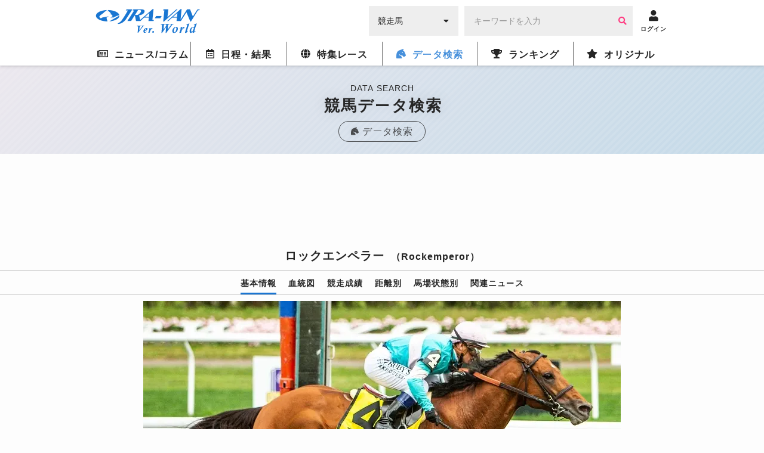

--- FILE ---
content_type: text/html; charset=UTF-8
request_url: https://world.jra-van.jp/db/horse/H2788/
body_size: 11737
content:
<!doctype html>
	<html lang="ja">
		<head>
			<meta charset="utf-8">
			<title>ロックエンペラー（Rockemperor） | 競馬データベース  | JRA-VAN World - 海外競馬情報サイト</title>
			<meta name="keywords" content="海外競馬,競馬,レース,動画,インタビュー,ニュース,凱旋門賞,ブリーダーズカップ,日本馬,フランス,アメリカ,イギリス,アイルランド,ドバイ,香港,ドバイミーティング" />
			<meta name="description" content="ロックエンペラー（Rockemperor）の紹介。海外の競走馬のデータベース。JRA-VAN Ver.Worldは日本から海外までの競走馬データを網羅しています。" />
			<meta name="twitter:site" content="@JRAVAN_info">
			<meta property="og:locale" content="ja_JP" />
			<meta property="og:title" content="ロックエンペラー（Rockemperor） | 競馬データベース  | JRA-VAN World - 海外競馬情報サイト">
			<meta property="og:description" content="ロックエンペラー（Rockemperor）の紹介。海外の競走馬のデータベース。JRA-VAN Ver.Worldは日本から海外までの競走馬データを網羅しています。">
			<meta property="og:keywords" content="海外競馬,競馬,レース,動画,インタビュー,ニュース,凱旋門賞,ブリーダーズカップ,日本馬,フランス,アメリカ,イギリス,アイルランド,ドバイ,香港,ドバイミーティング">
			<meta property="og:type" content="site"/>
			<meta property="og:site_name" content="JRA-VAN Ver.World - 海外競馬"/>
			<meta property="og:image" content="https://world.jra-van.jp/img/og.png"/>

												<link rel="canonical" href="https://world.jra-van.jp/db/horse/H2788/">
							
			
<!-- Google tag (gtag.js) -->
<script async src="https://www.googletagmanager.com/gtag/js?id=G-FV5STSV9NT"></script>
<script>
    window.dataLayer = window.dataLayer || [];
    function gtag(){dataLayer.push(arguments);}
    gtag('js', new Date());

    gtag('config', 'G-FV5STSV9NT');
</script>


<!--共通head-->
<meta name="viewport" content="width=device-width, initial-scale=1.0">
<meta name="theme-color" content="#1976d2">
<meta name="apple-mobile-web-app-capable" content="yes">
<meta name="apple-mobile-web-app-status-bar-style" content="black">
<meta name="apple-mobile-web-app-title" content="JRA-VAN Ver.World">
<link rel="apple-touch-icon" sizes="180x180" href="/apple-touch-icon.png">
<link rel="icon" sizes="192x192" href="/favicon.ico">

<link rel="preconnect" href="https://fonts.googleapis.com">
<link rel="preconnect" href="https://fonts.gstatic.com" crossorigin>
<link href="https://fonts.googleapis.com/css2?family=Zen+Kaku+Gothic+New:wght@400;700&display=swap&text=%E3%83%BC" rel="stylesheet">

<link rel="stylesheet" href="/css/jra-van.css?1754468772">
<!-- fontawesome Version 5.14.0 -->
<link rel="stylesheet" type="text/css" href="/css/webfonts/all.min.css"/>
<!-- /fontawesome Version 5.14.0 -->
<!-- slick Version 1.6.0 -->
<link rel="stylesheet" type="text/css" href="/css/slick/slick.css"/>
<!-- /slic Version 1.6.0 -->
<link rel="stylesheet" type="text/css" href="/css/autocomplete.css"/>



<script type="text/javascript" src="/js/jquery-1.11.3.min.js"></script>
<script type="text/javascript" src="/js/loading.js"></script>

<link rel="manifest" href="/manifest.json">
<script>
	function myinactive() {
		$(".page-menu-lists li").each(function() {
			if($(this).hasClass('nav_off')){
				var menu_href = $(this).find("a").attr('href');

				$(".photo-block-lists li").each(function() {
					var block_href = $(this).find("a").attr('href');
					if(menu_href == block_href){
						$(this).addClass('inactive');
					}
				});

				//			var i = $(this).index();
				//			$(".photo-block-lists li").eq(i-1).addClass('inactive');
			}
		});
	}

//レース特集ソート
function mySort(file) {
	var file_name = $(file);
	console.log(file_name);
	file_name.html(file_name.find("li").get().reverse());
}
</script>
<script src="/js/jquery.lazyload.min.js"></script>

<script async src="https://pagead2.googlesyndication.com/pagead/js/adsbygoogle.js?client=ca-pub-3535094195698091"
        crossorigin="anonymous"></script>		</head>

		<body id="db" class="">
			
			
			<div id="fb-root"></div>
			<script>(function(d, s, id) {
			  var js, fjs = d.getElementsByTagName(s)[0];
			  if (d.getElementById(id)) return;
			  js = d.createElement(s); js.id = id;
			  js.src = "//connect.facebook.net/ja_JP/sdk.js#xfbml=1&version=v2.7";
			  fjs.parentNode.insertBefore(js, fjs);
			}(document, 'script', 'facebook-jssdk'));</script>

			<header id="global-header">
	<div class="header-fix">
	<!-- <div id="header-announce">
		<a href="/covid19/">
			<p>
				<i class="fas fa-info-circle"></i>
				<span>新型コロナウイルスの競馬界への影響</span>
			</p>
		</a>
	</div> -->

	<div id="header-main" class="_inner">
		<h1><a href="/"><img src="/img/logo.png" alt="JRA-VAN Ver.World"></a></h1>
		<div class="form">
		  <form action="">
		        <div class="search-input-area">
		          <div id="search-select" class="flex-item select-box">
		            <label for="select-category">
		              <select name="select-category" id="select-category">
		              <option value="1">競走馬</option>
		              <option value="2">騎手</option>
		              <option value="3">調教師</option>
		              <option value="4">馬主</option>
		              </select>
		            </label>
		            <i class="fas fa-caret-down" aria-hidden="true"></i>
		          </div>
		          <div id="search-input" class="flex-item input-box">
		            <input type="text" size="30" name="keywords" placeholder="キーワードを入力" value="">
		            <button type="button" class="btn btn-primary"><i class="fa fa-search" aria-hidden="true"></i></button>
		          </div>
		        </div>
		      </form>
		</div>
		<div class="header__icon ico-account">
			<a href="javascript:void(0);" class="login-btn" onClick="ga('send', 'event', 'click', 'headerlogin');">
				<i class="fa fa-user" aria-hidden="true"></i>
				<span>ログイン</span>
			</a>
			<a href="javascript:void(0);" class="logout-btn">
				<i class="fa fa-user" aria-hidden="true"></i>
				<span>ログアウト</span>
			</a>
		</div>

		<div class="header__icon ico-menu">
			<a href="javascript:void(0);">
				<i class="fa fa-bars" aria-hidden="true"></i>
				<span>メニュー</span>
			</a>
		</div>
	</div>
	</div>

	<nav class="nav">
			<div class="nav__block">

				<div class="nav__list news">
					<a href="/news/" class="news-index"><i class="far fa-newspaper"></i><span>ニュース/コラム</span></a>
					<div class="nav__list__item">
						<div class="_inner">
							<a href="/news/" class="news-news"><span>ニュース</span></a>
							<a href="/column/" class="news-column"><span>コラム</span></a>
						</div>
					</div>
				</div>

				<div class="nav__list schedule">
					<a href="/schedule/" class="schedule-index"><i class="far fa-calendar-alt"></i><span>日程・結果</span></a>

					<!--
					<div class="nav__list__item">
						<div class="_inner">
							<a href="/schedule/" class="schedule-schedule"><span>日程・結果</span></a>
							<a href="/archive/" class="schedule-archive"><span>特集レース</span></a>
							<a href="/covid19/" class="schedule-covid19"><span>新型コロナウイルスの<br>競馬界への影響</a>
							<a class="_empty"></a>
						</div>
					</div>
					 -->
				</div>

				<div class="nav__list archive">
					<a href="/archive/" class="archive-index"><i class="fas fa-globe"></i><span>特集レース</span></a>
				</div>

				<div class="nav__list db">
					<a href="/db/" class="db-index"><i class="fas fa-horse-head"></i><span>データ検索</span></a>
					<div class="nav__list__item">
						<div class="_inner">
							<a href="/db/" class="db-db"><span>競馬データ検索<span class="show__sp">（競走馬/騎手/調教師/馬主）</span></span></a>
							<a href="/video/" class="video-video"><span>レース動画検索</span></a>
						</div>
					</div>
				</div>

				<div class="nav__list ranking">
					<a href="/ranking/" class="ranking-index"><i class="fas fa-trophy"></i><span>ランキング</span></a>
					<div class="nav__list__item">
						<div class="_inner">
							<a href="/ranking/" class="ranking-ranking"><span>ワールドベスト<br>レースホースランキング</span></a>
							<a href="/leading/gb/" class="ranking-leading"><span>リーディング</span></a>
						</div>
					</div>
				</div>

				<div class="nav__list original">
					<a href="/original/" class="original-index"><i class="fas fa-star"></i><span>オリジナル</span></a>
					<div class="nav__list__item">
						<div class="_inner">
							<a href="/interview/" class="original-interview"><span>インタビュー</span></a>
							<a href="/correlation/eu/" class="original-interview"><span>海外競馬人物相関図</span></a>
							<a href="/photo/" class="original-photo"><span>フォトギャラリー</span></a>
							<a href="/legendaryhorse/" class="original-legendaryhorse"><span>伝説の名馬</span></a>
							<a href="/jockey/" class="original-jockey"><span>世界のホースマン<span class="show__sp">（騎手/調教師/馬主）</span></span></a>
							<a href="/rotation/" class="original-rotation"><span>重要レースへの<br>ステップレース</span></a>
							<a href="/course/" class="original-course"><span>コース解説</span></a>
							<a href="/japanesehistory/" class="original-japanesehistory"><span>日本馬海外遠征の歴史</span></a>
							<!-- <a class="_empty"></a> -->
						</div>
					</div>
				</div>
			</div>
	</nav>
	</header>

						<div id="wrapper">
				
<div class="page__title">
  <p class="page__title__en">DATA SEARCH</p>
  <h1>競馬データ検索</h1>
  <a href="/db/" class="page__title__parent"><i class="fas fas fa-horse-head"></i><span>データ検索</span></a>
</div>

				<!-- Adsense -->
				<div class="googleAdsense__wrap" >
  <div class="googleAdsense googleAdsense__top">
    <script async src="https://pagead2.googlesyndication.com/pagead/js/adsbygoogle.js?client=ca-pub-3535094195698091"
        crossorigin="anonymous"></script>
    <!-- World ディスプレイ広告（上部） -->
    <ins class="adsbygoogle adsbygoogle__top"
        style="display:block"
        data-ad-client="ca-pub-3535094195698091"
        data-ad-slot="1590852330"></ins>
    <script>
        (adsbygoogle = window.adsbygoogle || []).push({});
    </script>
  </div>
</div>

				<section class="contents">
					<div class="contents__main">
						<div class="horsefix fix--sp">
							<div class="horsefix__title">
							<a href="/db/" class="horsefix__arrow">データ<br />TOPへ</a>
							<h1>ロックエンペラー<span class="horsefix__title__en">（Rockemperor）</span></h1>
							</div>
							<div class="subnav">
								<ul class="subnav__list">
									<li class="subnav__li active"><a href="#horse--info">基本情報</a></li>
									<li class="subnav__li"><a href="#horse--blood">血統図</a></li>
									<li class="subnav__li"><a href="#horse--result">競走成績</a></li>
									<li class="subnav__li"><a href="#horse--long">距離別</a></li>
									<li class="subnav__li"><a href="#horse--state">馬場状態別</a></li>
									<li class="subnav__li"><a href="#horse--news">関連ニュース</a></li>								</ul>
							</div>
						</div>

													<div class="photo">
								<ul class="slider">
																													<li><img class="lazyload" src="/img/dammy.png" data-original="/img/cache/617f2fd3-5ba4-4587-a834-c22c0a03011c.jpg" alt="ロックエンペラー" width="800" height="520"><p class="slider__copy">Photo by Eclipse Sportswire</p></li>
																																																																																				</ul>
															</div>
						
						
						<div id="horse--info" class="horsedata">
							<h2 class="title__hexagon"><span class="icons icon_title"></span>基本情報</h2>
							<div class="table">
								<table class="table__data">
									<tbody>
										<tr>
											<th>生年</th>
											<td>2016</td>
										</tr>
										<tr>
											<th>性別</th>
											<td>セ</td>
										</tr>
										<tr>
											<th>毛色</th>
											<td>鹿毛</td>
										</tr>
										<tr>
											<th>父</th>
											<td>
																								<a href="/db/sire/H1002674/">
																											Holy Roman Emperor																									</a>
																							</td>
										</tr>
										<tr>
											<th>母</th>
											<td>
																									<a href="/db/dam/H1012201/">
																													Motivation																											</a>
																							</td>
										</tr>
										<tr>
											<th>母父</th>
											<td>
																									<a href="/db/damsire/H1001005/">
																													Muhtathir																											</a>
																							</td>
										</tr>
										<tr>
											<th>調教師</th>
											<td>
																									<a href="/db/trainer/104566/">P．ダマート</a>
																							</td>
										</tr>
										<tr>
											<th>生産者</th>
											<td>Haras du Mezeray</td>
										</tr>
										<tr>
											<th>馬主</th>
											<td>Madaket Stables LLC, Michael Dubb, Wonder Stables, Michael E. Kisber & Michael J. Caruso</td>
										</tr>
										<tr>
											<th>通算成績</th>
											<td>39戦5勝[5-7-6-21]</td>
										</tr>
									</tbody>
								</table>
							</div>
						</div>

												<div class="specialLink">
							<a href="https://jra-van.jp/fun/cm/" class="_large" target="_self">
								<figure><img class="lazyload" src="/img/dammy.png" data-original="/img/cache/695b0251-d8c0-4965-b2dd-fc520a03011c.jpg" style="display: block;"></figure>
								<p>
									<span>なかやまきんに君出演</span>
									JRA-VAN<br>新CMスタート！								</p>
							</a>
						</div>
						
						<!-- Adsense -->
                        <div class="googleAdsense__wrap">
  <div class="googleAdsense">
    <script async src="https://pagead2.googlesyndication.com/pagead/js/adsbygoogle.js?client=ca-pub-3535094195698091"
        crossorigin="anonymous"></script>
    <!-- World ディスプレイ広告（記事中） -->
    <ins class="adsbygoogle"
        style="display:inline-block;width:336px;height:280px"
        data-ad-client="ca-pub-3535094195698091"
        data-ad-slot="4345008189"></ins>
    <script>
        (adsbygoogle = window.adsbygoogle || []).push({});
    </script>
  </div>
  <div class="googleAdsense">
    <script async src="https://pagead2.googlesyndication.com/pagead/js/adsbygoogle.js?client=ca-pub-3535094195698091"
        crossorigin="anonymous"></script>
    <!-- World ディスプレイ広告（記事中） -->
    <ins class="adsbygoogle"
        style="display:inline-block;width:336px;height:280px"
        data-ad-client="ca-pub-3535094195698091"
        data-ad-slot="4345008189"></ins>
    <script>
        (adsbygoogle = window.adsbygoogle || []).push({});
    </script>
  </div>
</div>
						<div id="horse--blood" class="horsedata">
							<h2 class="title__hexagon"><span class="icons icon_title"></span>血統図</h2>
							<div class="degree">
								<div class="degree__table">
									<div id="degree--one" class="degree__block">
																				<div class="degree__item">
																						<a href="" class="nolink">												<p class="degree__item__name _legend"><i class="fa fa-star" aria-hidden="true"></i>Holy Roman Emperor</p>
												<p class="degree__item__detail">鹿毛　2004年生</p>
																							</a>
																					</div>
																				<div class="degree__item">
																						<a href="" class="nolink">												<p class="degree__item__name _legend"><i class="fa fa-star" aria-hidden="true"></i>Motivation</p>
												<p class="degree__item__detail">栗毛　2009年生</p>
																							</a>
																					</div>
																			</div>
									<div id="degree--two" class="degree__block">
																				<div class="degree__item">
																						<a href="" class="nolink">												<p class="degree__item__name _legend"><i class="fa fa-star" aria-hidden="true"></i>Danehill</p>
												<p class="degree__item__detail">鹿毛　1986年生</p>
																							</a>
																					</div>
																				<div class="degree__item">
																						<a href="" class="nolink">												<p class="degree__item__name _legend"><i class="fa fa-star" aria-hidden="true"></i>L'on Vite</p>
												<p class="degree__item__detail">鹿毛　1986年生</p>
																							</a>
																					</div>
																				<div class="degree__item">
																						<a href="" class="nolink">												<p class="degree__item__name _legend"><i class="fa fa-star" aria-hidden="true"></i>Muhtathir</p>
												<p class="degree__item__detail">栗毛　1995年生</p>
																							</a>
																					</div>
																				<div class="degree__item">
																						<a href="" class="nolink">												<p class="degree__item__name _legend"><i class="fa fa-star" aria-hidden="true"></i>Jade Island</p>
												<p class="degree__item__detail">栗毛　1999年生</p>
																							</a>
																					</div>
																			</div>
									<div id="degree--three" class="degree__block">
																				<div class="degree__item">
																						<a href="" class="nolink">												<p class="degree__item__name _legend"><i class="fa fa-star" aria-hidden="true"></i>Danzig</p>
												<p class="degree__item__detail">鹿毛　1977年生</p>
											</a>
																					</div>
																				<div class="degree__item">
																						<a href="" class="nolink">												<p class="degree__item__name _legend"><i class="fa fa-star" aria-hidden="true"></i>Razyana</p>
												<p class="degree__item__detail">鹿毛　1981年生</p>
											</a>
																					</div>
																				<div class="degree__item">
																						<a href="/db/horse/H853/">												<p class="degree__item__name _legend"><i class="fa fa-star" aria-hidden="true"></i>Secretariat</p>
												<p class="degree__item__detail">栗毛　1970年生</p>
											</a>
																					</div>
																				<div class="degree__item">
																						<a href="" class="nolink">												<p class="degree__item__name _legend"><i class="fa fa-star" aria-hidden="true"></i>Fanfreluche</p>
												<p class="degree__item__detail">鹿毛　1967年生</p>
											</a>
																					</div>
																				<div class="degree__item">
																						<a href="" class="nolink">												<p class="degree__item__name _legend"><i class="fa fa-star" aria-hidden="true"></i>Elmaamul</p>
												<p class="degree__item__detail">栗毛　1987年生</p>
											</a>
																					</div>
																				<div class="degree__item">
																						<a href="" class="nolink">												<p class="degree__item__name _legend"><i class="fa fa-star" aria-hidden="true"></i>Majmu</p>
												<p class="degree__item__detail">鹿毛　1988年生</p>
											</a>
																					</div>
																				<div class="degree__item">
																						<a href="" class="nolink">												<p class="degree__item__name _legend"><i class="fa fa-star" aria-hidden="true"></i>Jade Hunter</p>
												<p class="degree__item__detail">栗毛　1984年生</p>
											</a>
																					</div>
																				<div class="degree__item">
																						<a href="" class="nolink">												<p class="degree__item__name _legend"><i class="fa fa-star" aria-hidden="true"></i>Nijinsky's Best</p>
												<p class="degree__item__detail">栗毛　1983年生</p>
											</a>
																					</div>
																			</div>
									<div id="degree--four" class="degree__block">
																				<div class="degree__item">
																						<a href="/db/horse/H1386/">												<p class="degree__item__name _legend"><i class="fa fa-star" aria-hidden="true"></i>Northern Dancer</p>
											</a>
																					</div>
																				<div class="degree__item">
																						<a href="" class="nolink">												<p class="degree__item__name _legend"><i class="fa fa-star" aria-hidden="true"></i>Pas De Nom</p>
											</a>
																					</div>
																				<div class="degree__item">
																						<a href="" class="nolink">												<p class="degree__item__name _legend"><i class="fa fa-star" aria-hidden="true"></i>His Majesty</p>
											</a>
																					</div>
																				<div class="degree__item">
																						<a href="" class="nolink">												<p class="degree__item__name _legend"><i class="fa fa-star" aria-hidden="true"></i>Spring Adieu</p>
											</a>
																					</div>
																				<div class="degree__item">
																						<a href="" class="nolink">												<p class="degree__item__name _legend"><i class="fa fa-star" aria-hidden="true"></i>Bold Ruler</p>
											</a>
																					</div>
																				<div class="degree__item">
																						<a href="" class="nolink">												<p class="degree__item__name _legend"><i class="fa fa-star" aria-hidden="true"></i>Somethingroyal</p>
											</a>
																					</div>
																				<div class="degree__item">
																						<a href="/db/horse/H1386/">												<p class="degree__item__name _legend"><i class="fa fa-star" aria-hidden="true"></i>Northern Dancer</p>
											</a>
																					</div>
																				<div class="degree__item">
																						<a href="" class="nolink">												<p class="degree__item__name _legend"><i class="fa fa-star" aria-hidden="true"></i>Ciboulette</p>
											</a>
																					</div>
																				<div class="degree__item">
																						<a href="" class="nolink">												<p class="degree__item__name _legend"><i class="fa fa-star" aria-hidden="true"></i>Diesis</p>
											</a>
																					</div>
																				<div class="degree__item">
																						<a href="" class="nolink">												<p class="degree__item__name _legend"><i class="fa fa-star" aria-hidden="true"></i>Modena</p>
											</a>
																					</div>
																				<div class="degree__item">
																						<a href="" class="nolink">												<p class="degree__item__name _legend"><i class="fa fa-star" aria-hidden="true"></i>Al Nasr</p>
											</a>
																					</div>
																				<div class="degree__item">
																						<a href="" class="nolink">												<p class="degree__item__name _legend"><i class="fa fa-star" aria-hidden="true"></i>Affirmative Fable</p>
											</a>
																					</div>
																				<div class="degree__item">
																						<a href="" class="nolink">												<p class="degree__item__name _legend"><i class="fa fa-star" aria-hidden="true"></i>Mr. Prospector</p>
											</a>
																					</div>
																				<div class="degree__item">
																						<a href="" class="nolink">												<p class="degree__item__name _legend"><i class="fa fa-star" aria-hidden="true"></i>Jadana</p>
											</a>
																					</div>
																				<div class="degree__item">
																						<a href="/db/horse/H1047/">												<p class="degree__item__name _legend"><i class="fa fa-star" aria-hidden="true"></i>Nijinsky</p>
											</a>
																					</div>
																				<div class="degree__item">
																						<a href="" class="nolink">												<p class="degree__item__name _legend"><i class="fa fa-star" aria-hidden="true"></i>Best In Show</p>
											</a>
																					</div>
																			</div>
								</div>
							</div>
						</div>

						<div id="horse--result" class="horsedata">
							<h3 class="title__hexagon"><span class="icons icon_title"></span>競走成績</h3>
							<div class="table _overflow">
								<table class="table__data">
									<tbody>
										<tr>
											<th>開催日</th>
											<th>場所</th>
											<th>レース名</th>
											<th>動画</th>
											<th>着順</th>
											<th>騎手</th>
											<th><span>トラ</span>ック</th>
											<th>距離</th>
											<th><span>馬場</span>状態</th>
										</tr>
																				<tr>
											<td><span>2025/</span><span>01/25</span></td>
											<td>ガルフストリームパーク</td>
																							<td class="_name">ウィリアムL.マクナイトステークス（G3）</td>
																						<td class="_video"></td>
											<td class="_center ">
												11											</td>
																							<td class="_name"><a href="/db/jockey/J0136/">D．デービス</a></td>
																						<td class="_center">芝</td>
											<td class="_center">2400</td>
											<td class="_center">良</td>
										</tr>
																				<tr>
											<td><span>2024/</span><span>11/29</span></td>
											<td>デルマー</td>
																							<td class="_name">ハリウッドターフカップ（G2）</td>
																						<td class="_video"></td>
											<td class="_center ">
												4											</td>
																							<td class="_name"><a href="/db/jockey/J0575/">J．ヘルナンデス</a></td>
																						<td class="_center">芝</td>
											<td class="_center">2400</td>
											<td class="_center">良</td>
										</tr>
																				<tr>
											<td><span>2024/</span><span>09/28</span></td>
											<td>サンタアニタパーク</td>
																							<td class="_name">ジョンヘンリーターフチャンピオンシップステークス（G2）</td>
																						<td class="_video"></td>
											<td class="_center ">
												9											</td>
																							<td class="_name"><a href="/db/jockey/58593/">U．リスポリ</a></td>
																						<td class="_center">芝</td>
											<td class="_center">2000</td>
											<td class="_center">良</td>
										</tr>
																				<tr>
											<td><span>2024/</span><span>08/31</span></td>
											<td>デルマー</td>
																							<td class="_name">デルマーハンデキャップ（G2）</td>
																						<td class="_video"></td>
											<td class="_center ">
												4											</td>
																							<td class="_name">A．フレス</td>
																						<td class="_center">芝</td>
											<td class="_center">2200</td>
											<td class="_center">良</td>
										</tr>
																				<tr>
											<td><span>2024/</span><span>06/16</span></td>
											<td>サンタアニタパーク</td>
																							<td class="_name">サンファンカピストラーノステークス（G3）</td>
																						<td class="_video"></td>
											<td class="_center _two">
												2											</td>
																							<td class="_name">A．フレス</td>
																						<td class="_center">芝</td>
											<td class="_center">2800</td>
											<td class="_center">良</td>
										</tr>
																				<tr>
											<td><span>2024/</span><span>05/04</span></td>
											<td>サンタアニタパーク</td>
																							<td class="_name">チャールズウィッティンガムステークス（G2）</td>
																						<td class="_video"></td>
											<td class="_center ">
												6											</td>
																							<td class="_name"><a href="/db/jockey/44281/">V．エスピノーザ</a></td>
																						<td class="_center">芝</td>
											<td class="_center">2000</td>
											<td class="_center">良</td>
										</tr>
																				<tr>
											<td><span>2024/</span><span>03/02</span></td>
											<td>ガルフストリームパーク</td>
																							<td class="_name">ハンデ戦</td>
																						<td class="_video"></td>
											<td class="_center ">
												4											</td>
																							<td class="_name"><a href="/db/jockey/J0039/">T．ガファリオン</a></td>
																						<td class="_center">AW</td>
											<td class="_center">1800</td>
											<td class="_center">良</td>
										</tr>
																				<tr>
											<td><span>2023/</span><span>11/11</span></td>
											<td>チャーチルダウンズ</td>
																							<td class="_name">リバーシティーステークス（G3）</td>
																						<td class="_video"></td>
											<td class="_center ">
												7											</td>
																							<td class="_name"><a href="/db/jockey/J0039/">T．ガファリオン</a></td>
																						<td class="_center">芝</td>
											<td class="_center">1800</td>
											<td class="_center">稍重</td>
										</tr>
																				<tr>
											<td><span>2023/</span><span>09/09</span></td>
											<td>ウッドバイン</td>
																							<td class="_name">シングスピールステークス（G3）</td>
																						<td class="_video"></td>
											<td class="_center _two">
												2											</td>
																							<td class="_name"><a href="/db/jockey/J1000379/">木村和士</a></td>
																						<td class="_center">芝</td>
											<td class="_center">2000</td>
											<td class="_center">稍重</td>
										</tr>
																				<tr>
											<td><span>2023/</span><span>08/12</span></td>
											<td>コロニアルダウンズ</td>
																							<td class="_name"><a href="/schedule/result/R1011403/">アーリントンミリオン（G1）</a></td>
																						<td class="_video"><a class="remodal-button" data-remodal-target="modal00" data-p="7w8uN1J-I1Y" data-start="0" data-title="2023/8/12(土) アーリントンミリオン（G1）"><i class="fa fa-play-circle" aria-hidden="true"></i></a></td>
											<td class="_center ">
												6											</td>
																							<td class="_name"><a href="/db/jockey/44050/">J．ヴェラスケス</a></td>
																						<td class="_center">芝</td>
											<td class="_center">2000</td>
											<td class="_center">良</td>
										</tr>
																				<tr>
											<td><span>2023/</span><span>06/10</span></td>
											<td>ベルモントパーク</td>
																							<td class="_name"><a href="/schedule/result/R1010399/">マンハッタンステークス（G1）</a></td>
																						<td class="_video"><a class="remodal-button" data-remodal-target="modal00" data-p="SHvzdbEeiQE" data-start="0" data-title="2023/6/10(土) マンハッタンステークス（G1）"><i class="fa fa-play-circle" aria-hidden="true"></i></a></td>
											<td class="_center ">
												9											</td>
																							<td class="_name"><a href="/db/jockey/1154342/">F．プラ</a></td>
																						<td class="_center">芝</td>
											<td class="_center">2000</td>
											<td class="_center">良</td>
										</tr>
																				<tr>
											<td><span>2023/</span><span>05/06</span></td>
											<td>ベルモントパーク</td>
																							<td class="_name">フォートマーシーステークス（G2）</td>
																						<td class="_video"></td>
											<td class="_center ">
												4											</td>
																							<td class="_name"><a href="/db/jockey/J0136/">D．デービス</a></td>
																						<td class="_center">芝</td>
											<td class="_center">1800</td>
											<td class="_center">良</td>
										</tr>
																				<tr>
											<td><span>2022/</span><span>10/08</span></td>
											<td>アケダクト</td>
																							<td class="_name"><a href="/schedule/result/R1009186/">ジョーハーシュターフクラシック（G1）</a></td>
																						<td class="_video"><a class="remodal-button" data-remodal-target="modal00" data-p="zoBQLT9Sceo" data-start="0" data-title="2022/10/8(土) ジョーハーシュターフクラシック（G1）"><i class="fa fa-play-circle" aria-hidden="true"></i></a></td>
											<td class="_center ">
												4											</td>
																							<td class="_name"><a href="/db/jockey/44038/">J．カステリャーノ</a></td>
																						<td class="_center">芝</td>
											<td class="_center">2400</td>
											<td class="_center">稍重</td>
										</tr>
																				<tr>
											<td><span>2022/</span><span>08/27</span></td>
											<td>サラトガ</td>
																							<td class="_name"><a href="/schedule/result/R1008631/">ソードダンサーステークス（G1）</a></td>
																						<td class="_video"><a class="remodal-button" data-remodal-target="modal00" data-p="HWutCc_7B1Y" data-start="0" data-title="2022/8/27(土) ソードダンサーステークス（G1）"><i class="fa fa-play-circle" aria-hidden="true"></i></a></td>
											<td class="_center ">
												9											</td>
																							<td class="_name"><a href="/db/jockey/1142611/">I．オルティスJr.</a></td>
																						<td class="_center">芝</td>
											<td class="_center">2400</td>
											<td class="_center">稍重</td>
										</tr>
																				<tr>
											<td><span>2022/</span><span>07/31</span></td>
											<td>サラトガ</td>
																							<td class="_name">ボウリンググリーンステークス（G2）</td>
																						<td class="_video"></td>
											<td class="_center _one">
												1											</td>
																							<td class="_name"><a href="/db/jockey/1154342/">F．プラ</a></td>
																						<td class="_center">芝</td>
											<td class="_center">2200</td>
											<td class="_center">良</td>
										</tr>
																				<tr>
											<td><span>2022/</span><span>06/11</span></td>
											<td>ベルモントパーク</td>
																							<td class="_name"><a href="/schedule/result/R1008621/">マンハッタンステークス（G1）</a></td>
																						<td class="_video"><a class="remodal-button" data-remodal-target="modal00" data-p="HvCSJAl2yTI" data-start="0" data-title="2022/6/11(土) マンハッタンステークス（G1）"><i class="fa fa-play-circle" aria-hidden="true"></i></a></td>
											<td class="_center ">
												5											</td>
																							<td class="_name"><a href="/db/jockey/1142611/">I．オルティスJr.</a></td>
																						<td class="_center">芝</td>
											<td class="_center">2000</td>
											<td class="_center">良</td>
										</tr>
																				<tr>
											<td><span>2022/</span><span>05/07</span></td>
											<td>ベルモントパーク</td>
																							<td class="_name">フォートマーシーステークス（G2）</td>
																						<td class="_video"></td>
											<td class="_center ">
												5											</td>
																							<td class="_name"><a href="/db/jockey/J0136/">D．デービス</a></td>
																						<td class="_center">芝</td>
											<td class="_center">1800</td>
											<td class="_center">重</td>
										</tr>
																				<tr>
											<td><span>2021/</span><span>11/26</span></td>
											<td>デルマー</td>
																							<td class="_name">ハリウッドターフカップ（G2）</td>
																						<td class="_video"></td>
											<td class="_center ">
												5											</td>
																							<td class="_name"><a href="/db/jockey/1154342/">F．プラ</a></td>
																						<td class="_center">芝</td>
											<td class="_center">2400</td>
											<td class="_center">良</td>
										</tr>
																				<tr>
											<td><span>2021/</span><span>11/06</span></td>
											<td>デルマー</td>
																							<td class="_name"><a href="/schedule/result/R1004627/">ブリーダーズカップターフ（G1）</a></td>
																						<td class="_video"><a class="remodal-button" data-remodal-target="modal00" data-p="B7uZV6DvhrY" data-start="0" data-title="2021/11/6(土) ブリーダーズカップターフ（G1）"><i class="fa fa-play-circle" aria-hidden="true"></i></a></td>
											<td class="_center ">
												8											</td>
																							<td class="_name"><a href="/db/jockey/44038/">J．カステリャーノ</a></td>
																						<td class="_center">芝</td>
											<td class="_center">2400</td>
											<td class="_center">良</td>
										</tr>
																				<tr>
											<td><span>2021/</span><span>10/09</span></td>
											<td>ベルモントパーク</td>
																							<td class="_name"><a href="/schedule/result/R1005970/">ジョーハーシュターフクラシック（G1）</a></td>
																						<td class="_video"><a class="remodal-button" data-remodal-target="modal00" data-p="3e7UzeAcsU4" data-start="0" data-title="2021/10/9(土) ジョーハーシュターフクラシック（G1）"><i class="fa fa-play-circle" aria-hidden="true"></i></a></td>
											<td class="_center _one">
												1											</td>
																							<td class="_name"><a href="/db/jockey/44038/">J．カステリャーノ</a></td>
																						<td class="_center">芝</td>
											<td class="_center">2400</td>
											<td class="_center">良</td>
										</tr>
																				<tr>
											<td><span>2021/</span><span>08/28</span></td>
											<td>サラトガ</td>
																							<td class="_name"><a href="/schedule/result/R1005055/">ソードダンサーステークス（G1）</a></td>
																						<td class="_video"><a class="remodal-button" data-remodal-target="modal00" data-p="0jRwyVD9Flg" data-start="0" data-title="2021/8/28(土) ソードダンサーステークス（G1）"><i class="fa fa-play-circle" aria-hidden="true"></i></a></td>
											<td class="_center ">
												4											</td>
																							<td class="_name"><a href="/db/jockey/1142611/">I．オルティスJr.</a></td>
																						<td class="_center">芝</td>
											<td class="_center">2400</td>
											<td class="_center">良</td>
										</tr>
																				<tr>
											<td><span>2021/</span><span>07/31</span></td>
											<td>サラトガ</td>
																							<td class="_name">ボウリンググリーンステークス（G2）</td>
																						<td class="_video"></td>
											<td class="_center _two">
												2											</td>
																							<td class="_name"><a href="/db/jockey/54931/">J．ロザリオ</a></td>
																						<td class="_center">芝</td>
											<td class="_center">2200</td>
											<td class="_center">稍重</td>
										</tr>
																				<tr>
											<td><span>2021/</span><span>06/26</span></td>
											<td>ベルモントパーク</td>
																							<td class="_name">条件戦</td>
																						<td class="_video"></td>
											<td class="_center _one">
												1											</td>
																							<td class="_name"><a href="/db/jockey/1154342/">F．プラ</a></td>
																						<td class="_center">芝</td>
											<td class="_center">2000</td>
											<td class="_center">良</td>
										</tr>
																				<tr>
											<td><span>2021/</span><span>06/05</span></td>
											<td>ベルモントパーク</td>
																							<td class="_name"><a href="/schedule/result/R1005047/">マンハッタンステークス（G1）</a></td>
																						<td class="_video"><a class="remodal-button" data-remodal-target="modal00" data-p="mvJPTHsYR3M" data-start="0" data-title="2021/6/5(土) マンハッタンステークス（G1）"><i class="fa fa-play-circle" aria-hidden="true"></i></a></td>
											<td class="_center ">
												5											</td>
																							<td class="_name"><a href="/db/jockey/50793/">J．オルティス</a></td>
																						<td class="_center">芝</td>
											<td class="_center">2000</td>
											<td class="_center">稍重</td>
										</tr>
																				<tr>
											<td><span>2021/</span><span>05/01</span></td>
											<td>ベルモントパーク</td>
																							<td class="_name">フォートマーシーステークス（G2）</td>
																						<td class="_video"></td>
											<td class="_center _three">
												3											</td>
																							<td class="_name"><a href="/db/jockey/1150574/">M．フランコ</a></td>
																						<td class="_center">芝</td>
											<td class="_center">1800</td>
											<td class="_center">良</td>
										</tr>
																				<tr>
											<td><span>2020/</span><span>10/03</span></td>
											<td>ベルモントパーク</td>
																							<td class="_name"><a href="/schedule/result/R1001626/">ジョーハーシュターフクラシック（G1）</a></td>
																						<td class="_video"><a class="remodal-button" data-remodal-target="modal00" data-p="mMlQJDj0UPI" data-start="0" data-title="2020/10/3(土) ジョーハーシュターフクラシック（G1）"><i class="fa fa-play-circle" aria-hidden="true"></i></a></td>
											<td class="_center ">
												5											</td>
																							<td class="_name"><a href="/db/jockey/50793/">J．オルティス</a></td>
																						<td class="_center">芝</td>
											<td class="_center">2400</td>
											<td class="_center">良</td>
										</tr>
																				<tr>
											<td><span>2020/</span><span>09/05</span></td>
											<td>チャーチルダウンズ</td>
																							<td class="_name">ターフクラシックステークス（G1）</td>
																						<td class="_video"></td>
											<td class="_center _three">
												3											</td>
																							<td class="_name"><a href="/db/jockey/44050/">J．ヴェラスケス</a></td>
																						<td class="_center">芝</td>
											<td class="_center">1800</td>
											<td class="_center">良</td>
										</tr>
																				<tr>
											<td><span>2020/</span><span>07/04</span></td>
											<td>ベルモントパーク</td>
																							<td class="_name"><a href="/schedule/result/R1001614/">マンハッタンステークス（G1）</a></td>
																						<td class="_video"><a class="remodal-button" data-remodal-target="modal00" data-p="RZ9BhR0Lejk" data-start="0" data-title="2020/7/4(土) マンハッタンステークス（G1）"><i class="fa fa-play-circle" aria-hidden="true"></i></a></td>
											<td class="_center _two">
												2											</td>
																							<td class="_name"><a href="/db/jockey/44050/">J．ヴェラスケス</a></td>
																						<td class="_center">芝</td>
											<td class="_center">2000</td>
											<td class="_center">良</td>
										</tr>
																				<tr>
											<td><span>2020/</span><span>05/23</span></td>
											<td>サンタアニタパーク</td>
																							<td class="_name">チャールズウィッティンガムステークス（G2）</td>
																						<td class="_video"></td>
											<td class="_center _three">
												3											</td>
																							<td class="_name"><a href="/db/jockey/1142611/">I．オルティスJr.</a></td>
																						<td class="_center">芝</td>
											<td class="_center">2000</td>
											<td class="_center">良</td>
										</tr>
																				<tr>
											<td><span>2020/</span><span>03/21</span></td>
											<td>フェアグラウンズ</td>
																							<td class="_name">ムニスメモリアルクラシック（G2）</td>
																						<td class="_video"></td>
											<td class="_center _three">
												3											</td>
																							<td class="_name"><a href="/db/jockey/54931/">J．ロザリオ</a></td>
																						<td class="_center">芝</td>
											<td class="_center">1800</td>
											<td class="_center">良</td>
										</tr>
																				<tr>
											<td><span>2019/</span><span>08/04</span></td>
											<td>サラトガ</td>
																							<td class="_name">条件戦</td>
																						<td class="_video"></td>
											<td class="_center ">
												6											</td>
																							<td class="_name"><a href="/db/jockey/44050/">J．ヴェラスケス</a></td>
																						<td class="_center">芝</td>
											<td class="_center">1900</td>
											<td class="_center">良</td>
										</tr>
																				<tr>
											<td><span>2019/</span><span>07/06</span></td>
											<td>ベルモントパーク</td>
																							<td class="_name"><a href="/schedule/result/M0548/">ベルモントダービー（G1）</a></td>
																						<td class="_video"><a class="remodal-button" data-remodal-target="modal00" data-p="FJYlz4Brme4" data-start="0" data-title="2019/7/6(土) ベルモントダービー（G1）"><i class="fa fa-play-circle" aria-hidden="true"></i></a></td>
											<td class="_center _three">
												3											</td>
																							<td class="_name"><a href="/db/jockey/44050/">J．ヴェラスケス</a></td>
																						<td class="_center">芝</td>
											<td class="_center">2000</td>
											<td class="_center">良</td>
										</tr>
																				<tr>
											<td><span>2019/</span><span>06/02</span></td>
											<td>シャンティイ</td>
																							<td class="_name"><a href="/schedule/result/M0518/">仏ダービー（G1）</a></td>
																						<td class="_video"><a class="remodal-button" data-remodal-target="modal00" data-p="y979vTs47jE" data-start="0" data-title="2019/6/2(日) 仏ダービー（G1）"><i class="fa fa-play-circle" aria-hidden="true"></i></a></td>
											<td class="_center ">
												6											</td>
																							<td class="_name"><a href="/db/jockey/11184/">I．メンディザバル</a></td>
																						<td class="_center">芝</td>
											<td class="_center">2100</td>
											<td class="_center">良</td>
										</tr>
																				<tr>
											<td><span>2019/</span><span>04/07</span></td>
											<td>パリロンシャン</td>
																							<td class="_name">ラフォルス賞（G3）</td>
																						<td class="_video"></td>
											<td class="_center _two">
												2											</td>
																							<td class="_name"><a href="/db/jockey/11184/">I．メンディザバル</a></td>
																						<td class="_center">芝</td>
											<td class="_center">1800</td>
											<td class="_center">良</td>
										</tr>
																				<tr>
											<td><span>2019/</span><span>02/23</span></td>
											<td>カーニュシュルメール</td>
																							<td class="_name">条件戦</td>
																						<td class="_video"></td>
											<td class="_center _one">
												1											</td>
																							<td class="_name"><a href="/db/jockey/11184/">I．メンディザバル</a></td>
																						<td class="_center">AW</td>
											<td class="_center">2000</td>
											<td class="_center">良</td>
										</tr>
																				<tr>
											<td><span>2019/</span><span>01/05</span></td>
											<td>ドーヴィル</td>
																							<td class="_name">条件戦</td>
																						<td class="_video"></td>
											<td class="_center _two">
												2											</td>
																							<td class="_name"><a href="/db/jockey/11184/">I．メンディザバル</a></td>
																						<td class="_center">AW</td>
											<td class="_center">1900</td>
											<td class="_center">良</td>
										</tr>
																				<tr>
											<td><span>2018/</span><span>11/24</span></td>
											<td>ボルドールブスカ</td>
																							<td class="_name">条件戦</td>
																						<td class="_video"></td>
											<td class="_center _three">
												3											</td>
																							<td class="_name"><a href="/db/jockey/11184/">I．メンディザバル</a></td>
																						<td class="_center">芝</td>
											<td class="_center">1900</td>
											<td class="_center">重</td>
										</tr>
																				<tr>
											<td><span>2018/</span><span>10/26</span></td>
											<td>アンジェ</td>
																							<td class="_name">条件戦</td>
																						<td class="_video"></td>
											<td class="_center _two">
												2											</td>
																							<td class="_name"><a href="/db/jockey/1138205/">C．デムーロ</a></td>
																						<td class="_center">芝</td>
											<td class="_center">2000</td>
											<td class="_center">重</td>
										</tr>
																				<tr>
											<td><span>2018/</span><span>09/22</span></td>
											<td>イエール</td>
																							<td class="_name">未勝利戦</td>
																						<td class="_video"></td>
											<td class="_center _one">
												1											</td>
																							<td class="_name">M．ファウロン</td>
																						<td class="_center">芝</td>
											<td class="_center">1850</td>
											<td class="_center">重</td>
										</tr>
																			</tbody>
								</table>
							</div>
						</div>

						<div id="horse--long" class="horsedata">
							<h3 class="title__hexagon"><span class="icons icon_title"></span>距離別</h3>
							<div class="table _overflow">
								<table class="table__data">
									<tbody>
										<tr>
											<th>距離</th>
											<th>1着</th>
											<th>2着</th>
											<th>3着</th>
											<th><span>4着</span>以下</th>
											<th><span>出走</span>回数</th>
											<th>勝率</th>
											<th><span>連対</span>率</th>
											<th><span>3着</span>内率</th>
										</tr>
										<tr>
											<th class="_left">～1400m</th>
											<td class="_right">0</td>
											<td class="_right">0</td>
											<td class="_right">0</td>
											<td class="_right">0</td>
											<td class="_right">0</td>
											<td class="_right">0%</td>
											<td class="_right">0%</td>
											<td class="_right">0%</td>
										</tr>
										<tr>
											<th class="_left">1401m～1800m</th>
											<td class="_right">0</td>
											<td class="_right">1</td>
											<td class="_right">3</td>
											<td class="_right">4</td>
											<td class="_right">8</td>
											<td class="_right">0%</td>
											<td class="_right">13%</td>
											<td class="_right">50%</td>
										</tr>
										<tr>
											<th class="_left">1801m～2100m	</th>
											<td class="_right">3</td>
											<td class="_right">4</td>
											<td class="_right">3</td>
											<td class="_right">8</td>
											<td class="_right">18</td>
											<td class="_right">17%</td>
											<td class="_right">39%</td>
											<td class="_right">56%</td>
										</tr>
										<tr>
											<th class="_left">2101m～</th>
											<td class="_right">2</td>
											<td class="_right">2</td>
											<td class="_right">0</td>
											<td class="_right">9</td>
											<td class="_right">13</td>
											<td class="_right">15%</td>
											<td class="_right">31%</td>
											<td class="_right">31%</td>
										</tr>
									</tbody>
								</table>
							</div>
						</div>

						<div id="horse--state" class="horsedata">
							<h3 class="title__hexagon"><span class="icons icon_title"></span>馬場状態別</h3>
							<div class="table _overflow">
								<table class="table__data">
									<tbody>
										<tr>
											<th><span>馬場</span>状態</th>
											<th>1着</th>
											<th>2着</th>
											<th>3着</th>
											<th><span>4着</span>以下</th>
											<th><span>出走</span>回数</th>
											<th>勝率</th>
											<th><span>連対</span>率</th>
											<th><span>3着</span>内率</th>
										</tr>
										<tr>
											<th class="_left">良馬場</th>
											<td class="_right">4</td>
											<td class="_right">4</td>
											<td class="_right">5</td>
											<td class="_right">16</td>
											<td class="_right">29</td>
											<td class="_right">14%</td>
											<td class="_right">28%</td>
											<td class="_right">45%</td>
										</tr>
										<tr>
											<th class="_left">稍重馬場</th>
											<td class="_right">0</td>
											<td class="_right">2</td>
											<td class="_right">0</td>
											<td class="_right">4</td>
											<td class="_right">6</td>
											<td class="_right">0%</td>
											<td class="_right">33%</td>
											<td class="_right">33%</td>
										</tr>
										<tr>
											<th class="_left">重馬場</th>
											<td class="_right">1</td>
											<td class="_right">1</td>
											<td class="_right">1</td>
											<td class="_right">1</td>
											<td class="_right">4</td>
											<td class="_right">25%</td>
											<td class="_right">50%</td>
											<td class="_right">75%</td>
										</tr>
										<tr>
											<th class="_left">不良馬場</th>
											<td class="_right">0</td>
											<td class="_right">0</td>
											<td class="_right">0</td>
											<td class="_right">0</td>
											<td class="_right">0</td>
											<td class="_right">0%</td>
											<td class="_right">0%</td>
											<td class="_right">0%</td>
										</tr>
									</tbody>
								</table>
							</div>
						</div>

												<div id="horse--news" class="horsedata">
							<h4 class="title__hexagon"><span class="icons icon_title"></span>関連ニュース</h4>
							<div class="_inner">
								<ul class="race__news__list lists" style="">
																		<li class="news">
										<a href="/news/N0011311/">
											<div>
												<figure><img class="lazyload" src="/img/dammy.png" data-original="/img/cache/62e7332f-c350-4fd2-92c8-3b660a03011c.jpg" alt=""></figure>
												<div class="text">
													<div class="time-wrap">
														<p class="time">08/01 11:00</p>
													</div>
													<div class="title-wrap">
																													<span class="flags flag_usa"></span>
																												<p class="inline-item text-title photo">​米G2ボウリンググリーンS、ロックエンペラーが重賞2勝目</p>
													</div>
												</div>
											</div>
										</a>
									</li>
																	</ul>
							</div>
						</div>
											</div>

				</section>
				<div class="specialLink">
					<a href="/video/">
						<figure>
							<img class="lazyload" src="/img/specialLink_video.jpg" data-original="/img/specialLink_video.jpg" alt="海外レース動画はこちら" style="display: block;">
							<span class="icons icon_play"></span>
						</figure>
						<p>
							海外レース動画はこちら
						</p>
					</a>
					<a href="/legendaryhorse/">
						<figure><img class="lazyload" src="/img/specialLink_legendaryhorse.jpg" data-original="/img/specialLink_legendaryhorse.jpg" alt="伝説の名馬ページはこちら" style="display: block;"></figure>
						<p>
							伝説の名馬ページはこちら
						</p>
					</a>
				</div>
				<div class="button">
					<a href="/" class="button__a button--back"><span>TOPへ戻る</span></a>
				</div>

				<!-- Adsense -->
                <div class="googleAdsense__wrap">
  <div class="googleAdsense">
    <script async src="https://pagead2.googlesyndication.com/pagead/js/adsbygoogle.js?client=ca-pub-3535094195698091"
        crossorigin="anonymous"></script>
    <!-- World ディスプレイ広告（下部） -->
    <ins class="adsbygoogle"
        style="display:inline-block;width:336px;height:280px"
        data-ad-client="ca-pub-3535094195698091"
        data-ad-slot="1718844845"></ins>
    <script>
        (adsbygoogle = window.adsbygoogle || []).push({});
    </script>
  </div>
  <div class="googleAdsense">
    <script async src="https://pagead2.googlesyndication.com/pagead/js/adsbygoogle.js?client=ca-pub-3535094195698091"
        crossorigin="anonymous"></script>
    <!-- World ディスプレイ広告（下部） -->
    <ins class="adsbygoogle"
        style="display:inline-block;width:336px;height:280px"
        data-ad-client="ca-pub-3535094195698091"
        data-ad-slot="1718844845"></ins>
    <script>
        (adsbygoogle = window.adsbygoogle || []).push({});
    </script>
  </div>
</div>
								<div id="bread-crumb" class="outer-block pattern_st">
  <div class="inner-block">
    <ul>
      <li><a href="/">トップ</a></li>
      <li><a href="/db/">競馬データ検索</a></li><li class="current">競馬データ詳細</li>
    </ul>
  </div>
</div>			</div>

			<!--共通footer-->

<footer>
	<div class="sns">
		<h4 class="title__iron-blue"><span class="icons icon_horse_blue"></span>ソーシャルメディア</h4>
		<ul class="sns__list">
			<li class="sns__li" id="twiiter"><a href="//twitter.com/JRAVAN_info?lang=ja" target="_blank">
					<span class="icons icon_twitter" aria-hidden="true"></span>
					<span class="sr-only">Twitter</span></a>
			</li>
			<li class="sns__li" id="facebook"><a href="//www.facebook.com/jravan.official/" target="_blank">
					<span class="icons icon_facebook" aria-hidden="true"></span>
					<span class="sr-only">Facebook</span></a>
			</li>
			<li class="sns__li" id="line"><a href="//jra-van.jp/pr/line/index.html" target="_blank">
					<span class="icons icon_line" aria-hidden="true"></span>
					<span class="sr-only">LINE</span></a>
			</li>
			<li class="sns__li" id="youtube"><a href="//www.youtube.com/user/JRAVANch" target="_blank">
					<span class="icons icon_youtube" aria-hidden="true"></span>
					<span class="sr-only">Youtube</span></a>
			</li>
			<li class="sns__li" id="instagram"><a href="//www.instagram.com/jravan.official/" target="_blank">
					<span class="icons icon_instagram" aria-hidden="true"></span>
					<span class="sr-only">Instagram</span></a>
			</li>
		</ul>
		<p class="sns__note">JRA-VANでは各種ソーシャルメディアで様々な情報を発信しています。</p>
	</div>


	<div class="footer">
		<div class="pagetop"><a href="#"></a></div>
		<div class="footer__inner">
			<ul class="sitemap">
				<li class="sitemap__li"><a href="//www.jrass.jp/privacy/#privacy-info" target="_blank">個人情報について</a></li>
				<li class="sitemap__li"><a href="//www.jrass.jp/privacy/index.html" target="_blank">プライバシーポリシー</a></li>
				<li class="sitemap__li"><a href="//jra-van.jp/info/rule.html" target="_blank">利用規約</a></li>
				<li class="sitemap__li"><a href="//jra-van.jp/info/support_privacy.html" target="_blank">個人情報窓口</a></li>
				<li class="sitemap__li"><a href="//www.jrass.jp/about/profile/" target="_blank">会社概要</a></li>
				<li class="sitemap__li"><a href="//jra-van.jp/info/law.html" target="_blank">特定商取引について</a></li>
				<li class="sitemap__li"><a href="/sup/">お問い合わせ</a></li>
			</ul>

			<div class="van">
				<p class="van__link">
					<a href="//jra-van.jp/" target="_blank">競馬予想・競馬情報なら<span>JRA-VAN</span></a>
				</p>
			</div>
		</div>

		<div class="copy">
						<p class="copy__text">&copy; 2026　JRA SYSTEM SERVICE CO.,LTD. All rights reserved.<br>Photo by getty Images</p>
		</div>
	</div>
</footer>



<!--全ページ共通 modal.html-->

<link rel="stylesheet" href="/css/remodal.css">
<link rel="stylesheet" href="/css/remodal-default-theme.css">

<script>
$(document).ready(function(){
	if($('.remodal-button').length){
		if($('.contents').length){
			var contents = $('.contents');
		} else {
			var contents = $('#wrapper');
		}
		
		var modal_div = '<div class="remodal" data-remodal-id="modal00" data-remodal-options="hashTracking:false" id="remodal"></div>'
		contents.append(modal_div);

		$(document).on('click','.remodal-button', function () {
				// console.log('Modal is opening');
				var p = $(this).data('p');
				var s = $(this).data('start') ? "&start="+$(this).data('start') : "";
				$('#remodal').html('<button data-remodal-action="close" class="remodal-close"></button><h4></h4><div class="embed-container"></div>');
				if (p) {
					$('#remodal').find('h4').html($(this).data('title'));
					var i = $('<iframe frameborder="0" scrolling="no" align="middle" height="360" width="640" allowtransparency="true" allowfullscreen>').prop('src', 'https://www.youtube.com/embed/'+p+'?autoplay=1'+s);
					$('#remodal').find('.embed-container').append(i);
				}
		});

		$(document).on('closed', '.remodal', function (e) {
			// console.log('Modal is closed');
			$('#remodal').html('');
		});
	}
});
</script>

<script src="/js/remodal.js"></script>

<script>
$(document).ready(function(){
	if($('.remodal-button').length){
		if($('.remodal-overlay').length == 0){
			$('body').append('<div class="remodal-overlay remodal-is-closed" style="display: none;"></div>');
		}

		if($('.remodal-wrapper').length == 0){
			$('body').append('<div class="remodal-wrapper remodal-is-closed" style="display: none;"><div class="remodal remodal-is-initialized remodal-is-closed" data-remodal-id="modal00" data-remodal-options="hashTracking:false" id="remodal" tabindex="-1"></div></div>');
		}
	}
});
</script>

<script>
if ('serviceWorker' in navigator) {
  window.addEventListener('load',
	function(){
		navigator.serviceWorker.register('/serviceWorker.js');
	}, false);
}
</script>

<script src="https://cdnjs.cloudflare.com/ajax/libs/jquery-cookie/1.4.1/jquery.cookie.min.js"></script>
<script type="text/javascript" src="/js/slick.min.js"></script>
<script type="text/javascript" src="/js/application.js"></script>
<script type="text/javascript" src="/js/common.js?2021032202"></script>
<script>
$(function() {
	$('img.lazyload').lazyload({
		threshold: 300,
		effect: 'fadeIn',
		effect_speed: 500,
		failure_limit: 1
	});
});
</script>

			
		</body>
	</html>


--- FILE ---
content_type: text/html; charset=utf-8
request_url: https://www.google.com/recaptcha/api2/aframe
body_size: 267
content:
<!DOCTYPE HTML><html><head><meta http-equiv="content-type" content="text/html; charset=UTF-8"></head><body><script nonce="AnQTn3NSOnjtvSUvz08ifQ">/** Anti-fraud and anti-abuse applications only. See google.com/recaptcha */ try{var clients={'sodar':'https://pagead2.googlesyndication.com/pagead/sodar?'};window.addEventListener("message",function(a){try{if(a.source===window.parent){var b=JSON.parse(a.data);var c=clients[b['id']];if(c){var d=document.createElement('img');d.src=c+b['params']+'&rc='+(localStorage.getItem("rc::a")?sessionStorage.getItem("rc::b"):"");window.document.body.appendChild(d);sessionStorage.setItem("rc::e",parseInt(sessionStorage.getItem("rc::e")||0)+1);localStorage.setItem("rc::h",'1768796216660');}}}catch(b){}});window.parent.postMessage("_grecaptcha_ready", "*");}catch(b){}</script></body></html>